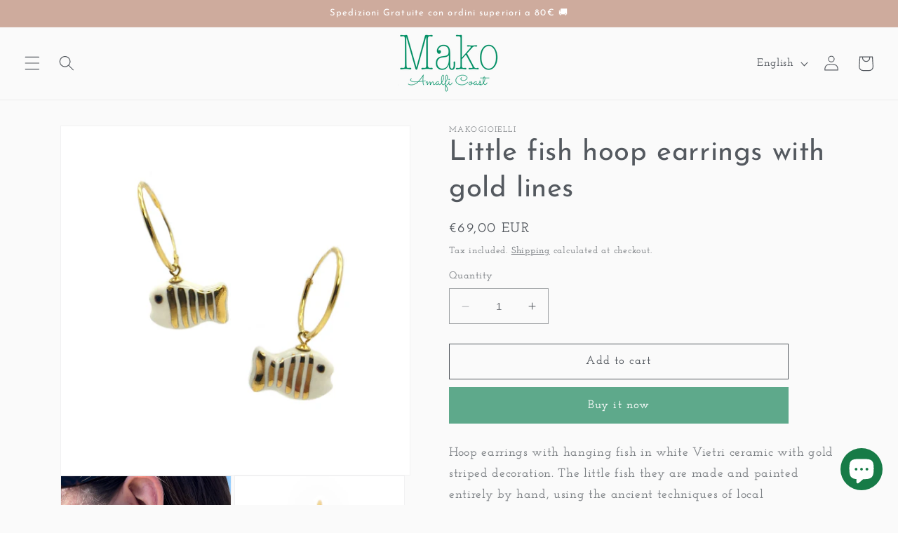

--- FILE ---
content_type: text/javascript
request_url: https://www.makogioielli.it/cdn/shop/t/6/assets/product-form.js?v=70868584464135832471681419879
body_size: 225
content:
customElements.get("product-form")||customElements.define("product-form",class extends HTMLElement{constructor(){super(),this.form=this.querySelector("form"),this.form.querySelector("[name=id]").disabled=!1,this.form.addEventListener("submit",this.onSubmitHandler.bind(this)),this.cart=document.querySelector("cart-notification")||document.querySelector("cart-drawer"),this.submitButton=this.querySelector('[type="submit"]'),document.querySelector("cart-drawer")&&this.submitButton.setAttribute("aria-haspopup","dialog"),this.hideErrors=this.dataset.hideErrors==="true"}onSubmitHandler(evt){if(evt.preventDefault(),this.submitButton.getAttribute("aria-disabled")==="true")return;this.handleErrorMessage(),this.submitButton.setAttribute("aria-disabled",!0),this.submitButton.classList.add("loading"),this.querySelector(".loading-overlay__spinner").classList.remove("hidden");const config=fetchConfig("javascript");config.headers["X-Requested-With"]="XMLHttpRequest",delete config.headers["Content-Type"];const formData=new FormData(this.form);this.cart&&(formData.append("sections",this.cart.getSectionsToRender().map(section=>section.id)),formData.append("sections_url",window.location.pathname),this.cart.setActiveElement(document.activeElement)),config.body=formData,fetch(`${routes.cart_add_url}`,config).then(response=>response.json()).then(response=>{if(response.status){publish(PUB_SUB_EVENTS.cartError,{source:"product-form",productVariantId:formData.get("id"),errors:response.description,message:response.message}),this.handleErrorMessage(response.description);const soldOutMessage=this.submitButton.querySelector(".sold-out-message");if(!soldOutMessage)return;this.submitButton.setAttribute("aria-disabled",!0),this.submitButton.querySelector("span").classList.add("hidden"),soldOutMessage.classList.remove("hidden"),this.error=!0;return}else if(!this.cart){window.location=window.routes.cart_url;return}this.error||publish(PUB_SUB_EVENTS.cartUpdate,{source:"product-form",productVariantId:formData.get("id")}),this.error=!1;const quickAddModal=this.closest("quick-add-modal");quickAddModal?(document.body.addEventListener("modalClosed",()=>{setTimeout(()=>{this.cart.renderContents(response)})},{once:!0}),quickAddModal.hide(!0)):this.cart.renderContents(response)}).catch(e=>{console.error(e)}).finally(()=>{this.submitButton.classList.remove("loading"),this.cart&&this.cart.classList.contains("is-empty")&&this.cart.classList.remove("is-empty"),this.error||this.submitButton.removeAttribute("aria-disabled"),this.querySelector(".loading-overlay__spinner").classList.add("hidden")})}handleErrorMessage(errorMessage=!1){this.hideErrors||(this.errorMessageWrapper=this.errorMessageWrapper||this.querySelector(".product-form__error-message-wrapper"),this.errorMessageWrapper&&(this.errorMessage=this.errorMessage||this.errorMessageWrapper.querySelector(".product-form__error-message"),this.errorMessageWrapper.toggleAttribute("hidden",!errorMessage),errorMessage&&(this.errorMessage.textContent=errorMessage)))}});
//# sourceMappingURL=/cdn/shop/t/6/assets/product-form.js.map?v=70868584464135832471681419879


--- FILE ---
content_type: text/javascript; charset=utf-8
request_url: https://www.makogioielli.it/en/products/orecchini-pesciolini-pendenti.js
body_size: 860
content:
{"id":8093428941067,"title":"Little fish hoop earrings with gold lines","handle":"orecchini-pesciolini-pendenti","description":"\u003cmeta charset=\"UTF-8\"\u003e\n\n\u003cp data-mce-fragment=\"1\"\u003eHoop earrings with hanging fish in white Vietri ceramic with gold striped decoration. The little fish \u003cmeta charset=\"UTF-8\"\u003e\u003cspan data-mce-fragment=\"1\"\u003ethey are\u003c\/span\u003e \u003cspan data-mce-fragment=\"1\"\u003emade and painted entirely by hand,\u003c\/span\u003e \u003cspan data-mce-fragment=\"1\"\u003eusing the ancient techniques of local craftsmanship.\u003c\/span\u003e\u003c\/p\u003e\n\n\u003cp data-mce-fragment=\"1\"\u003e\u003cspan data-mce-fragment=\"1\"\u003eThe precious metal, gold, is fired in a third fire at different temperatures of the classic ceramic colours.\u003c\/span\u003e\u003cbr data-mce-fragment=\"1\"\u003e\u003c\/p\u003e\n\n\u003cp data-mce-fragment=\"1\"\u003eThe earrings are gold plated 925 silver posts with the circle in the medium size.\u003c\/p\u003e\n\n\u003cul data-mce-fragment=\"1\"\u003e\n\n\u003cli data-mce-fragment=\"1\"\u003eCircle diameter: 2cm (size M)\u003c\/li\u003e\n\n\u003cli data-mce-fragment=\"1\"\u003eLength: 3.4cm\u003c\/li\u003e\n\n\u003cli data-mce-fragment=\"1\"\u003eFish measures: about 2x1 \u003cspan data-mce-fragment=\"1\"\u003ecm\u003c\/span\u003e\n\u003c\/li\u003e\n\n\u003cli data-mce-fragment=\"1\"\u003eColors: white and gold\u003c\/li\u003e\n\n\n\u003c\/ul\u003e\n\n \u003cp\u003eThe jewels are entirely handmade and therefore they are handcrafted products. Each individual object could therefore vary, even if minimally, in the result of the product. The same goes for semi-precious stones, since, being natural stones, they can show different shades of color and\/or slight differences in cuts.\u003cbr\u003e Each piece is unique and the differences guarantee the complete uniqueness and craftsmanship of the product.\u003c\/p\u003e","published_at":"2023-01-19T21:38:30+01:00","created_at":"2023-01-19T21:38:30+01:00","vendor":"MakoGioielli","type":"Earrings","tags":["# Pesciolini","Orecchini"],"price":6900,"price_min":6900,"price_max":6900,"available":true,"price_varies":false,"compare_at_price":null,"compare_at_price_min":0,"compare_at_price_max":0,"compare_at_price_varies":false,"variants":[{"id":43939154428171,"title":"Default Title","option1":"Default Title","option2":null,"option3":null,"sku":"OP20-4-1","requires_shipping":true,"taxable":true,"featured_image":null,"available":true,"name":"Little fish hoop earrings with gold lines","public_title":null,"options":["Default Title"],"price":6900,"weight":0,"compare_at_price":null,"inventory_management":"shopify","barcode":"","requires_selling_plan":false,"selling_plan_allocations":[]}],"images":["\/\/cdn.shopify.com\/s\/files\/1\/0678\/9837\/6459\/products\/IMG_0929.jpg?v=1674160710","\/\/cdn.shopify.com\/s\/files\/1\/0678\/9837\/6459\/files\/IMG_87362.jpg?v=1702554448","\/\/cdn.shopify.com\/s\/files\/1\/0678\/9837\/6459\/products\/IMG_0931.jpg?v=1702554448","\/\/cdn.shopify.com\/s\/files\/1\/0678\/9837\/6459\/products\/IMG_0923.jpg?v=1702554448"],"featured_image":"\/\/cdn.shopify.com\/s\/files\/1\/0678\/9837\/6459\/products\/IMG_0929.jpg?v=1674160710","options":[{"name":"Title","position":1,"values":["Default Title"]}],"url":"\/en\/products\/orecchini-pesciolini-pendenti","media":[{"alt":"pendenti pesciolini","id":34638011597067,"position":1,"preview_image":{"aspect_ratio":1.0,"height":1612,"width":1612,"src":"https:\/\/cdn.shopify.com\/s\/files\/1\/0678\/9837\/6459\/products\/IMG_0929.jpg?v=1674160710"},"aspect_ratio":1.0,"height":1612,"media_type":"image","src":"https:\/\/cdn.shopify.com\/s\/files\/1\/0678\/9837\/6459\/products\/IMG_0929.jpg?v=1674160710","width":1612},{"alt":null,"id":37913182241035,"position":2,"preview_image":{"aspect_ratio":1.0,"height":977,"width":977,"src":"https:\/\/cdn.shopify.com\/s\/files\/1\/0678\/9837\/6459\/files\/IMG_87362.jpg?v=1702554448"},"aspect_ratio":1.0,"height":977,"media_type":"image","src":"https:\/\/cdn.shopify.com\/s\/files\/1\/0678\/9837\/6459\/files\/IMG_87362.jpg?v=1702554448","width":977},{"alt":"pendenti pesciolini","id":34638011629835,"position":3,"preview_image":{"aspect_ratio":1.0,"height":1251,"width":1251,"src":"https:\/\/cdn.shopify.com\/s\/files\/1\/0678\/9837\/6459\/products\/IMG_0931.jpg?v=1702554448"},"aspect_ratio":1.0,"height":1251,"media_type":"image","src":"https:\/\/cdn.shopify.com\/s\/files\/1\/0678\/9837\/6459\/products\/IMG_0931.jpg?v=1702554448","width":1251},{"alt":"pendenti pesciolini","id":34638011662603,"position":4,"preview_image":{"aspect_ratio":1.0,"height":2423,"width":2423,"src":"https:\/\/cdn.shopify.com\/s\/files\/1\/0678\/9837\/6459\/products\/IMG_0923.jpg?v=1702554448"},"aspect_ratio":1.0,"height":2423,"media_type":"image","src":"https:\/\/cdn.shopify.com\/s\/files\/1\/0678\/9837\/6459\/products\/IMG_0923.jpg?v=1702554448","width":2423}],"requires_selling_plan":false,"selling_plan_groups":[]}

--- FILE ---
content_type: text/javascript; charset=utf-8
request_url: https://www.makogioielli.it/en/products/orecchini-pesciolini-pendenti.js
body_size: 312
content:
{"id":8093428941067,"title":"Little fish hoop earrings with gold lines","handle":"orecchini-pesciolini-pendenti","description":"\u003cmeta charset=\"UTF-8\"\u003e\n\n\u003cp data-mce-fragment=\"1\"\u003eHoop earrings with hanging fish in white Vietri ceramic with gold striped decoration. The little fish \u003cmeta charset=\"UTF-8\"\u003e\u003cspan data-mce-fragment=\"1\"\u003ethey are\u003c\/span\u003e \u003cspan data-mce-fragment=\"1\"\u003emade and painted entirely by hand,\u003c\/span\u003e \u003cspan data-mce-fragment=\"1\"\u003eusing the ancient techniques of local craftsmanship.\u003c\/span\u003e\u003c\/p\u003e\n\n\u003cp data-mce-fragment=\"1\"\u003e\u003cspan data-mce-fragment=\"1\"\u003eThe precious metal, gold, is fired in a third fire at different temperatures of the classic ceramic colours.\u003c\/span\u003e\u003cbr data-mce-fragment=\"1\"\u003e\u003c\/p\u003e\n\n\u003cp data-mce-fragment=\"1\"\u003eThe earrings are gold plated 925 silver posts with the circle in the medium size.\u003c\/p\u003e\n\n\u003cul data-mce-fragment=\"1\"\u003e\n\n\u003cli data-mce-fragment=\"1\"\u003eCircle diameter: 2cm (size M)\u003c\/li\u003e\n\n\u003cli data-mce-fragment=\"1\"\u003eLength: 3.4cm\u003c\/li\u003e\n\n\u003cli data-mce-fragment=\"1\"\u003eFish measures: about 2x1 \u003cspan data-mce-fragment=\"1\"\u003ecm\u003c\/span\u003e\n\u003c\/li\u003e\n\n\u003cli data-mce-fragment=\"1\"\u003eColors: white and gold\u003c\/li\u003e\n\n\n\u003c\/ul\u003e\n\n \u003cp\u003eThe jewels are entirely handmade and therefore they are handcrafted products. Each individual object could therefore vary, even if minimally, in the result of the product. The same goes for semi-precious stones, since, being natural stones, they can show different shades of color and\/or slight differences in cuts.\u003cbr\u003e Each piece is unique and the differences guarantee the complete uniqueness and craftsmanship of the product.\u003c\/p\u003e","published_at":"2023-01-19T21:38:30+01:00","created_at":"2023-01-19T21:38:30+01:00","vendor":"MakoGioielli","type":"Earrings","tags":["# Pesciolini","Orecchini"],"price":6900,"price_min":6900,"price_max":6900,"available":true,"price_varies":false,"compare_at_price":null,"compare_at_price_min":0,"compare_at_price_max":0,"compare_at_price_varies":false,"variants":[{"id":43939154428171,"title":"Default Title","option1":"Default Title","option2":null,"option3":null,"sku":"OP20-4-1","requires_shipping":true,"taxable":true,"featured_image":null,"available":true,"name":"Little fish hoop earrings with gold lines","public_title":null,"options":["Default Title"],"price":6900,"weight":0,"compare_at_price":null,"inventory_management":"shopify","barcode":"","requires_selling_plan":false,"selling_plan_allocations":[]}],"images":["\/\/cdn.shopify.com\/s\/files\/1\/0678\/9837\/6459\/products\/IMG_0929.jpg?v=1674160710","\/\/cdn.shopify.com\/s\/files\/1\/0678\/9837\/6459\/files\/IMG_87362.jpg?v=1702554448","\/\/cdn.shopify.com\/s\/files\/1\/0678\/9837\/6459\/products\/IMG_0931.jpg?v=1702554448","\/\/cdn.shopify.com\/s\/files\/1\/0678\/9837\/6459\/products\/IMG_0923.jpg?v=1702554448"],"featured_image":"\/\/cdn.shopify.com\/s\/files\/1\/0678\/9837\/6459\/products\/IMG_0929.jpg?v=1674160710","options":[{"name":"Title","position":1,"values":["Default Title"]}],"url":"\/en\/products\/orecchini-pesciolini-pendenti","media":[{"alt":"pendenti pesciolini","id":34638011597067,"position":1,"preview_image":{"aspect_ratio":1.0,"height":1612,"width":1612,"src":"https:\/\/cdn.shopify.com\/s\/files\/1\/0678\/9837\/6459\/products\/IMG_0929.jpg?v=1674160710"},"aspect_ratio":1.0,"height":1612,"media_type":"image","src":"https:\/\/cdn.shopify.com\/s\/files\/1\/0678\/9837\/6459\/products\/IMG_0929.jpg?v=1674160710","width":1612},{"alt":null,"id":37913182241035,"position":2,"preview_image":{"aspect_ratio":1.0,"height":977,"width":977,"src":"https:\/\/cdn.shopify.com\/s\/files\/1\/0678\/9837\/6459\/files\/IMG_87362.jpg?v=1702554448"},"aspect_ratio":1.0,"height":977,"media_type":"image","src":"https:\/\/cdn.shopify.com\/s\/files\/1\/0678\/9837\/6459\/files\/IMG_87362.jpg?v=1702554448","width":977},{"alt":"pendenti pesciolini","id":34638011629835,"position":3,"preview_image":{"aspect_ratio":1.0,"height":1251,"width":1251,"src":"https:\/\/cdn.shopify.com\/s\/files\/1\/0678\/9837\/6459\/products\/IMG_0931.jpg?v=1702554448"},"aspect_ratio":1.0,"height":1251,"media_type":"image","src":"https:\/\/cdn.shopify.com\/s\/files\/1\/0678\/9837\/6459\/products\/IMG_0931.jpg?v=1702554448","width":1251},{"alt":"pendenti pesciolini","id":34638011662603,"position":4,"preview_image":{"aspect_ratio":1.0,"height":2423,"width":2423,"src":"https:\/\/cdn.shopify.com\/s\/files\/1\/0678\/9837\/6459\/products\/IMG_0923.jpg?v=1702554448"},"aspect_ratio":1.0,"height":2423,"media_type":"image","src":"https:\/\/cdn.shopify.com\/s\/files\/1\/0678\/9837\/6459\/products\/IMG_0923.jpg?v=1702554448","width":2423}],"requires_selling_plan":false,"selling_plan_groups":[]}